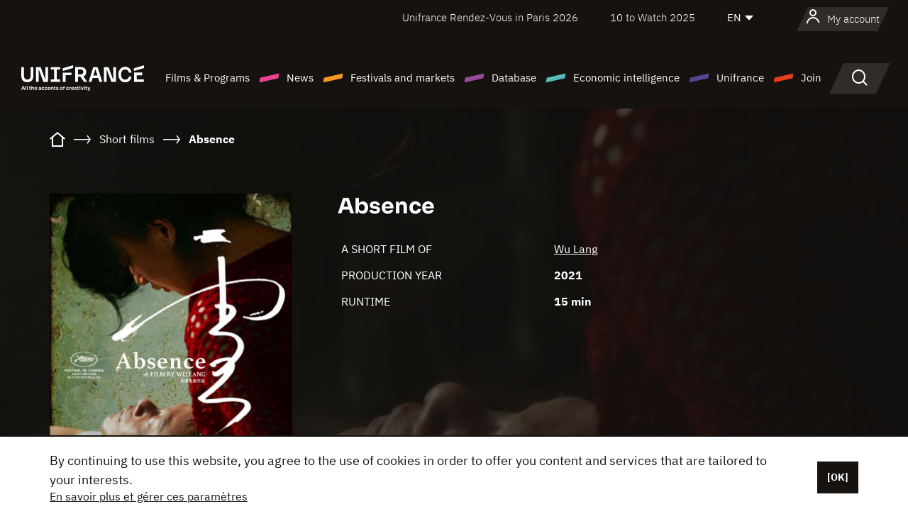

--- FILE ---
content_type: text/html; charset=utf-8
request_url: https://www.google.com/recaptcha/api2/anchor?ar=1&k=6LcJfHopAAAAAJA2ysQXhcpcbIYJi36tX6uIGLaU&co=aHR0cHM6Ly9lbi51bmlmcmFuY2Uub3JnOjQ0Mw..&hl=en&v=TkacYOdEJbdB_JjX802TMer9&size=normal&anchor-ms=20000&execute-ms=15000&cb=5y9yx8hql1ew
body_size: 46197
content:
<!DOCTYPE HTML><html dir="ltr" lang="en"><head><meta http-equiv="Content-Type" content="text/html; charset=UTF-8">
<meta http-equiv="X-UA-Compatible" content="IE=edge">
<title>reCAPTCHA</title>
<style type="text/css">
/* cyrillic-ext */
@font-face {
  font-family: 'Roboto';
  font-style: normal;
  font-weight: 400;
  src: url(//fonts.gstatic.com/s/roboto/v18/KFOmCnqEu92Fr1Mu72xKKTU1Kvnz.woff2) format('woff2');
  unicode-range: U+0460-052F, U+1C80-1C8A, U+20B4, U+2DE0-2DFF, U+A640-A69F, U+FE2E-FE2F;
}
/* cyrillic */
@font-face {
  font-family: 'Roboto';
  font-style: normal;
  font-weight: 400;
  src: url(//fonts.gstatic.com/s/roboto/v18/KFOmCnqEu92Fr1Mu5mxKKTU1Kvnz.woff2) format('woff2');
  unicode-range: U+0301, U+0400-045F, U+0490-0491, U+04B0-04B1, U+2116;
}
/* greek-ext */
@font-face {
  font-family: 'Roboto';
  font-style: normal;
  font-weight: 400;
  src: url(//fonts.gstatic.com/s/roboto/v18/KFOmCnqEu92Fr1Mu7mxKKTU1Kvnz.woff2) format('woff2');
  unicode-range: U+1F00-1FFF;
}
/* greek */
@font-face {
  font-family: 'Roboto';
  font-style: normal;
  font-weight: 400;
  src: url(//fonts.gstatic.com/s/roboto/v18/KFOmCnqEu92Fr1Mu4WxKKTU1Kvnz.woff2) format('woff2');
  unicode-range: U+0370-0377, U+037A-037F, U+0384-038A, U+038C, U+038E-03A1, U+03A3-03FF;
}
/* vietnamese */
@font-face {
  font-family: 'Roboto';
  font-style: normal;
  font-weight: 400;
  src: url(//fonts.gstatic.com/s/roboto/v18/KFOmCnqEu92Fr1Mu7WxKKTU1Kvnz.woff2) format('woff2');
  unicode-range: U+0102-0103, U+0110-0111, U+0128-0129, U+0168-0169, U+01A0-01A1, U+01AF-01B0, U+0300-0301, U+0303-0304, U+0308-0309, U+0323, U+0329, U+1EA0-1EF9, U+20AB;
}
/* latin-ext */
@font-face {
  font-family: 'Roboto';
  font-style: normal;
  font-weight: 400;
  src: url(//fonts.gstatic.com/s/roboto/v18/KFOmCnqEu92Fr1Mu7GxKKTU1Kvnz.woff2) format('woff2');
  unicode-range: U+0100-02BA, U+02BD-02C5, U+02C7-02CC, U+02CE-02D7, U+02DD-02FF, U+0304, U+0308, U+0329, U+1D00-1DBF, U+1E00-1E9F, U+1EF2-1EFF, U+2020, U+20A0-20AB, U+20AD-20C0, U+2113, U+2C60-2C7F, U+A720-A7FF;
}
/* latin */
@font-face {
  font-family: 'Roboto';
  font-style: normal;
  font-weight: 400;
  src: url(//fonts.gstatic.com/s/roboto/v18/KFOmCnqEu92Fr1Mu4mxKKTU1Kg.woff2) format('woff2');
  unicode-range: U+0000-00FF, U+0131, U+0152-0153, U+02BB-02BC, U+02C6, U+02DA, U+02DC, U+0304, U+0308, U+0329, U+2000-206F, U+20AC, U+2122, U+2191, U+2193, U+2212, U+2215, U+FEFF, U+FFFD;
}
/* cyrillic-ext */
@font-face {
  font-family: 'Roboto';
  font-style: normal;
  font-weight: 500;
  src: url(//fonts.gstatic.com/s/roboto/v18/KFOlCnqEu92Fr1MmEU9fCRc4AMP6lbBP.woff2) format('woff2');
  unicode-range: U+0460-052F, U+1C80-1C8A, U+20B4, U+2DE0-2DFF, U+A640-A69F, U+FE2E-FE2F;
}
/* cyrillic */
@font-face {
  font-family: 'Roboto';
  font-style: normal;
  font-weight: 500;
  src: url(//fonts.gstatic.com/s/roboto/v18/KFOlCnqEu92Fr1MmEU9fABc4AMP6lbBP.woff2) format('woff2');
  unicode-range: U+0301, U+0400-045F, U+0490-0491, U+04B0-04B1, U+2116;
}
/* greek-ext */
@font-face {
  font-family: 'Roboto';
  font-style: normal;
  font-weight: 500;
  src: url(//fonts.gstatic.com/s/roboto/v18/KFOlCnqEu92Fr1MmEU9fCBc4AMP6lbBP.woff2) format('woff2');
  unicode-range: U+1F00-1FFF;
}
/* greek */
@font-face {
  font-family: 'Roboto';
  font-style: normal;
  font-weight: 500;
  src: url(//fonts.gstatic.com/s/roboto/v18/KFOlCnqEu92Fr1MmEU9fBxc4AMP6lbBP.woff2) format('woff2');
  unicode-range: U+0370-0377, U+037A-037F, U+0384-038A, U+038C, U+038E-03A1, U+03A3-03FF;
}
/* vietnamese */
@font-face {
  font-family: 'Roboto';
  font-style: normal;
  font-weight: 500;
  src: url(//fonts.gstatic.com/s/roboto/v18/KFOlCnqEu92Fr1MmEU9fCxc4AMP6lbBP.woff2) format('woff2');
  unicode-range: U+0102-0103, U+0110-0111, U+0128-0129, U+0168-0169, U+01A0-01A1, U+01AF-01B0, U+0300-0301, U+0303-0304, U+0308-0309, U+0323, U+0329, U+1EA0-1EF9, U+20AB;
}
/* latin-ext */
@font-face {
  font-family: 'Roboto';
  font-style: normal;
  font-weight: 500;
  src: url(//fonts.gstatic.com/s/roboto/v18/KFOlCnqEu92Fr1MmEU9fChc4AMP6lbBP.woff2) format('woff2');
  unicode-range: U+0100-02BA, U+02BD-02C5, U+02C7-02CC, U+02CE-02D7, U+02DD-02FF, U+0304, U+0308, U+0329, U+1D00-1DBF, U+1E00-1E9F, U+1EF2-1EFF, U+2020, U+20A0-20AB, U+20AD-20C0, U+2113, U+2C60-2C7F, U+A720-A7FF;
}
/* latin */
@font-face {
  font-family: 'Roboto';
  font-style: normal;
  font-weight: 500;
  src: url(//fonts.gstatic.com/s/roboto/v18/KFOlCnqEu92Fr1MmEU9fBBc4AMP6lQ.woff2) format('woff2');
  unicode-range: U+0000-00FF, U+0131, U+0152-0153, U+02BB-02BC, U+02C6, U+02DA, U+02DC, U+0304, U+0308, U+0329, U+2000-206F, U+20AC, U+2122, U+2191, U+2193, U+2212, U+2215, U+FEFF, U+FFFD;
}
/* cyrillic-ext */
@font-face {
  font-family: 'Roboto';
  font-style: normal;
  font-weight: 900;
  src: url(//fonts.gstatic.com/s/roboto/v18/KFOlCnqEu92Fr1MmYUtfCRc4AMP6lbBP.woff2) format('woff2');
  unicode-range: U+0460-052F, U+1C80-1C8A, U+20B4, U+2DE0-2DFF, U+A640-A69F, U+FE2E-FE2F;
}
/* cyrillic */
@font-face {
  font-family: 'Roboto';
  font-style: normal;
  font-weight: 900;
  src: url(//fonts.gstatic.com/s/roboto/v18/KFOlCnqEu92Fr1MmYUtfABc4AMP6lbBP.woff2) format('woff2');
  unicode-range: U+0301, U+0400-045F, U+0490-0491, U+04B0-04B1, U+2116;
}
/* greek-ext */
@font-face {
  font-family: 'Roboto';
  font-style: normal;
  font-weight: 900;
  src: url(//fonts.gstatic.com/s/roboto/v18/KFOlCnqEu92Fr1MmYUtfCBc4AMP6lbBP.woff2) format('woff2');
  unicode-range: U+1F00-1FFF;
}
/* greek */
@font-face {
  font-family: 'Roboto';
  font-style: normal;
  font-weight: 900;
  src: url(//fonts.gstatic.com/s/roboto/v18/KFOlCnqEu92Fr1MmYUtfBxc4AMP6lbBP.woff2) format('woff2');
  unicode-range: U+0370-0377, U+037A-037F, U+0384-038A, U+038C, U+038E-03A1, U+03A3-03FF;
}
/* vietnamese */
@font-face {
  font-family: 'Roboto';
  font-style: normal;
  font-weight: 900;
  src: url(//fonts.gstatic.com/s/roboto/v18/KFOlCnqEu92Fr1MmYUtfCxc4AMP6lbBP.woff2) format('woff2');
  unicode-range: U+0102-0103, U+0110-0111, U+0128-0129, U+0168-0169, U+01A0-01A1, U+01AF-01B0, U+0300-0301, U+0303-0304, U+0308-0309, U+0323, U+0329, U+1EA0-1EF9, U+20AB;
}
/* latin-ext */
@font-face {
  font-family: 'Roboto';
  font-style: normal;
  font-weight: 900;
  src: url(//fonts.gstatic.com/s/roboto/v18/KFOlCnqEu92Fr1MmYUtfChc4AMP6lbBP.woff2) format('woff2');
  unicode-range: U+0100-02BA, U+02BD-02C5, U+02C7-02CC, U+02CE-02D7, U+02DD-02FF, U+0304, U+0308, U+0329, U+1D00-1DBF, U+1E00-1E9F, U+1EF2-1EFF, U+2020, U+20A0-20AB, U+20AD-20C0, U+2113, U+2C60-2C7F, U+A720-A7FF;
}
/* latin */
@font-face {
  font-family: 'Roboto';
  font-style: normal;
  font-weight: 900;
  src: url(//fonts.gstatic.com/s/roboto/v18/KFOlCnqEu92Fr1MmYUtfBBc4AMP6lQ.woff2) format('woff2');
  unicode-range: U+0000-00FF, U+0131, U+0152-0153, U+02BB-02BC, U+02C6, U+02DA, U+02DC, U+0304, U+0308, U+0329, U+2000-206F, U+20AC, U+2122, U+2191, U+2193, U+2212, U+2215, U+FEFF, U+FFFD;
}

</style>
<link rel="stylesheet" type="text/css" href="https://www.gstatic.com/recaptcha/releases/TkacYOdEJbdB_JjX802TMer9/styles__ltr.css">
<script nonce="faHrMOIA2J1A73j-1y1zJA" type="text/javascript">window['__recaptcha_api'] = 'https://www.google.com/recaptcha/api2/';</script>
<script type="text/javascript" src="https://www.gstatic.com/recaptcha/releases/TkacYOdEJbdB_JjX802TMer9/recaptcha__en.js" nonce="faHrMOIA2J1A73j-1y1zJA">
      
    </script></head>
<body><div id="rc-anchor-alert" class="rc-anchor-alert"></div>
<input type="hidden" id="recaptcha-token" value="[base64]">
<script type="text/javascript" nonce="faHrMOIA2J1A73j-1y1zJA">
      recaptcha.anchor.Main.init("[\x22ainput\x22,[\x22bgdata\x22,\x22\x22,\[base64]/[base64]/[base64]/[base64]/[base64]/[base64]/[base64]/[base64]/[base64]/[base64]/[base64]/[base64]/[base64]/[base64]/[base64]\\u003d\\u003d\x22,\[base64]\\u003d\x22,\x22IU3ChMKSOhJCLA7CtWLDkMKYw5rCvMOow4DCmcOwZMKlwrvDphTDoB7Dm2IvwoDDscKtf8KrEcKeLFMdwrMEwro6eB3Dggl4w6LCmjfCl012wobDjSfDjUZUw6rDmGUOw7gBw67DrB/CiCQ/w6PCmHpjNkptcVfDiCErKcO0TFXCr8OwW8Ocwqx+DcK9wrnCjsOAw6TCqi/CnngoLCIaDXc/w6jDnztbWCvCq2hUwpfCgsOiw6ZbE8O/[base64]/DnAjDkkvCjsO2wr9KFh7CqmMQwoxaw79Fw5tcJMOgHx1aw4LCuMKQw63CiiLCkgjCtE3ClW7CnBphV8OuKUdCGMK4wr7DgRUrw7PCqjTDu8KXJsKCBUXDmcKLw6LCpyvDriI+w5zCrTkRQ3BNwr9YMMOjBsK3w5XCnH7CjVTCtcKNWMKfFRpebjYWw6/[base64]/w6YVwrZ4wr9rawLDoMK4PjcoOSHCqMKXMsOMwrDDgMOWSsKmw4IdOMK+wqwywpfCscK4bHNfwq0ew6VmwrElw5/DpsKQW8KowpBySB7CpGMJw6QLfRAuwq0jw4DDusO5wrbDhMKew7wHwpJ3DFHDm8KMwpfDuEHCsMOjYsKGw6XChcKnccKtCsOkWDrDocK/cE7Dh8KhN8ObdmvCk8OQd8OMw6hFQcKNw5zCg217wpIqfjsTwp7DsG3DsMOXwq3DiMKvKx9/w53DrMObwpnCn2vCpCF4wp9tRcOdRsOMwofCmcKuwqTChnzCkMO+f8KbJ8KWwq7DlF9aYU5PRcKGVsKWHcKhwpfCgsONw4ELw5pww6PCmCMfwpvCrX/DlXXCo2rCpmouw5fDnsKCDMKgwplhUTM7wpXCrcOqM13CpX5VwoMQw6lhPMKmUFIgRcKOKm/DrAplwr4uwqfDuMO5VsKxJsO0wppNw6vCoMK3W8K2XMKid8K5OksOwoLCr8KnARvCsWLDiMKZV2QTaDohAx/CjMOOAsObw5dkKsKnw459I2LCsh7Ch27Cj1jCmcOyXCjDvMOaEcK9w6E6S8KjMA3CuMKHNj83fsKIJSBhw4p2VsKvenLDv8OcwpHCtSJDWcKXdzsXwq4+w5nCscOyUcKOT8OTw4t0wrbDvsK3w43Dg1MjEcO4wpxMwpTDq18Rw5zCiD/CrcKuwp4WwrrDtyvCrB5Pw5ZIfsKbw6rDkEPDt8KcwpjDnMO1w5AjLcOuwocDJcK5AcKLFsKhwq3DmQdIw4oPRW8lLVZncQ/DtsKXFCzDkMOZX8Ovw5nCrz/DucK+dTcKW8OQdw0he8OYHh7DvDotLcKQw4LCs8KbHHXDomLDiMKIwrjCrsKBR8KAw7DDuR/CosKtw4hdwpwHSyzCkQ8zwoVXwq0RPkp4wpDCgMKoNsKUclfDoQsbwrPDm8O3w6rCs2huw5HDu8K7QMKeLxx2axnDnicHQcO/wojDsWIZGmgnUynChErDnAE/[base64]/DucO8ZETCjWJNDsKbwozCsU8Dw7QCYC/Cqn9zw7fCscKJNS3ChcO+f8Oew4XCqic8P8KbwqTCmSQZaMO2w4YUw6hVw67DnTrDjDw2McKBw6U4wrAZw6kxaMOUWS/[base64]/[base64]/[base64]/DgMKAwoTDu8OeR3fCrD7CpsOoWcKMIcKyw4fDmsKQDUlhwrHCvcKlI8KeHmjDkHTCpsOKw5QOPXXDiizChMOJw6zDo2AKaMO0w6MMwr0Lwp0BRixMZjpJw4/CpRUlUMKTw6pBwq1ewprCgMKBw7/CtHsXwpIrw4dgShdaw7pswrQgw7/Dm0xVwqbDtsOKwqojKMOHU8KxwoRQw5/DkSzDisOMwqHDrMK/wpVWRMOawrdea8OawrvCg8KMwp5Af8KNwqpxwr/DqD7CpcKFwqVyGsKiWXdkwpjCiMKdDMKkPgNrcsKzw51LYMKnfMKgw4ExAQI4YsKqHMK2wpxTKsOzW8OLw6BYw4fDtBXDrMOJw7DCpWbDkMOBKEHChsKeOsKxFsObw7LDgQhQOsK5wobDucKPG8O2wpsJw7XCrzoaw6cyacKHwqrCnMOEQsOGT1LCnmQJQTxpSQbChR/CusKKYFY9w6jDv1JKwpbDosKjw57CvMKoIk3CmxbDrhPDtVcXIsO7MU0Ewo7CtMKbBcOhQD4FWcK/w6k0w6HDhcOEcMKhd0jDiiLCosKXLMOxA8KBw4ADw77Ckm07R8KQwrI2wr5vwoR5w6NNw65OwoPCvsKzYy7CkFhERnjClXfCnzQMdxwDwoMjw6DDqcOawpEACcOuGBgjNcOUUsOtXMK8wqQ/w4p5bcODBlxuwoTCssO+wp/DvT1tU2LDkT5fJ8ODSkTCkX3Dv0fDu8Oua8ONwozDn8O3XcK8fR/Dl8KVwopFw4xLfcK/wovCuz3CicKrMxdfwoMMwqrCmh3Dti7CmDEYw6FnNwzCu8OVwrvDrsONfsO8wqPCiAzDvRRISQvCiz4sXWR9w4XCn8OGCcKlw7YAw5XCtHnCr8KCKkTCssOAwoHCuUglw7xNwqjCoEPDk8ONwqAlw7k0FCLDrzXDkcK3wrokwp7Ct8KFwr/Ch8KnUQgewr7DrQdzBnLCr8O3PcKgMsO+wrFTG8KxAsKUw7wCEWMiOz99w53Dt1HCvicyM8OMQFfDp8KwIkDClsKwGcO+w61KW1jCgxRqVA7Dg2hhw5FxwoHDqU0Nw4oDCcKxVUg1J8ONwo4pwoNNEDN4AMOZw70easKRRMKjVcO2TiPCmcO/w4V8w67DjMO5w5bDqMOCZBrDnsKrCsOxNsKNKX7DnS7DmMOlwoDDr8Olw447woPDucOnw7jCoMOHcH90NcKEwoNyw6fCqlBQRG/Dll0pV8K9w5/[base64]/[base64]/Dt8KtB1QCwoc6w4bCtUhdO8KHOF/DogUmwrTCuEs6HMOOw5PChgh1XA3Cq8KSbj8kRifCmzlLwq9dwo8vRkQdw4UGIsOfa8KnEgInI3p+w6fDusKOaWbDoScYbHTCo3xAXsKhCsK6w4RBd2FDw60tw4HCvzzCiMO9woBKcWvDrMKZVDTCrVMmwp9UHj5OIidcwrLDp8Otw7/CosK+w7fDlkfCtFFRPMOiwp42UMKJKRzCmjovw57ChsOVwoTDtMO2w57DthbClAfDi8OmwpoMwqzCgcKoa2dMTcKbw47DlWrDrjnCiwfCh8K1OxpDFF9cRGZsw4ciw6F4wozCg8KUwqlnw5vDllnDlHrDszQtIMK6DT5XLsKmKcKYwqvDlsKZW0lxw6XDgcK/wo9Jw4/DhMK7C0zDrcKCPhfCnTomwqMlbMKVV3BRw7YYwp9Zwr7DnzHDnxVRw6LDr8KBw6FIQ8O2w43DmMKcw6fCo37CqXYIX0jDuMO2aVouwrcKw4x5w7fDvVQBPMOHFXEfbQDDusK1wr7CqFh3wpE0cXAiGiJiw5VIDg84w7J2w7UXeUJwwrXDn8KRw6/[base64]/[base64]/CucKqw6HCisKqwobDssOZw4QDwqpzZ8KQQMODw5zCssKZw4fCicKvwpkvwqPDmm1JOjABdcK1w4kNw4bDqC7DpwTDvcO+wqHDqQ7Cr8ONwrB+w7/DtWfDhCI1w5VzAsO0WsOGXWPCssO9wpswCsKYDxgwcMOHwpdiw4jCtGfDiMOsw78OKEkvw6UhSEpiwrxULMO4GzDDicKPMTHChcK6KsOsYgfCulzCsMKgw5/DkMKMHRwowpFxwrJ4KEBSJ8KdH8KKwqzCncO1MG/DmcOGwp0Fw4UVw6tEwrvCmcKOf8KSw6rDvXXDjUvCs8KyYcKKMywJw4DDn8Kiwq7CpRB4w6vCjMOpw6gRN8OgH8O5AMOESktYaMODwoHCrVMlJMOjSHQSdDfCiGTDm8KyCTFPw5vDvj5YwqZ/fA/DkT8uwrHDog7DtXAQeQRuw4zCtwVQQMO1wrAowqLDpwUnw63CmRJeN8OQe8K7CsO+TsO7Vl/DsQVSworCghDDvHY2ScKWwohUw4nDpMKMQcOwHCHDk8OMSMOtS8Kjw7XDtcKMFRBzLsOWw4zCpyHCmn8OwrkqS8Kgw53Ci8OtGSxad8ODwrnDgXAXR8O1w6XCuG3Dl8Olw5AiQ3VYwrbDon/CqcOWw4MYwpDDncKWwo7DjgJyf3fDmMK3BsKZw4nDs8O9w7gGw5zCgMOtKFrDtMO1JijCmcKOVh7CjxzCpcO+UzDCuyHDhcOTw5hnM8K0c8KlLMK7GgHDssOMecO/G8Ord8KZwpjDo8KYdR1cw67Cl8O5KUnCicOHHMO5LMOOwrV4wqdpbsKAw6fCtcOxRsOfQCzDmmXDqcO3wrskwqpww7gsw4nCmU7DkVTDnmXChhHCn8OjDsOUw7rCiMKswpvCh8KCwqvDrxEsL8OcJHnDqAdqw4HDrUV/w4NOBWbCuBPDh1TCpMO+esOCO8OhXsOiNiNeAGsIwrR6T8Krw6XCu3Qfw5sdw6/DncKTY8Kow65Ww7DCgirCvyQ7JyPDi23CiRI8w7tGw6hUVkfDn8OgwpLCpMKLw4spw5jCqsOLw7howrwZV8OyGMKhDsKvU8OYw5vCisOwwonDocKdKmEtDiYjwqTDpMKaVkzDkEY4LMOqBMKkwqHCrcKlDcKIa8K2wozDpMKCwo/[base64]/CglgEw7/[base64]/[base64]/CpsKBwrtSw7XDkDAUwpd6w6nDg0nCnVrDicKNwrzCrwfDpcOwwo/[base64]/wozDv1HDtDlLw4rDmiDCqSrDrsOHFcO1acKvFVhlwq1iw5o3wojDkFBdLyoEwqpTBsKcDEAoworClW5fHBrClMOIRcOpw5Frw4DCnMKvU8Ouw5TDlcK+ehDDl8KgS8OGw5nDkFliwpM+w5DDjcK/RHsPwojDpwBTw4LDg2DDnmoddCvCq8Kuwq3DrARLwo/ChcKRcWkYw6fCr3d2wrrCkQ4Ww4/[base64]/ClGdjCFjDhFvDkcOfwrfCqnMdeMOBwokBw5l0wqHDoMKGw7E2S8OzKCw6wpo9w6rCvcK7PQR2Ozg/w7Nbw6crwqnChXLCk8Kow5I3IsKRw5TCngvCqkjCq8KoZEvDrR9qWDrDvsKqHiF6SFjCosO3fkpjDcOcwqVsMsOmwqnClTzDuRZ2w6dKYE9aw4NAXyLDvCXCnw7Di8KWw6zClAxqFnLDsyZrw77CosKHf05fAVLDgBYOeMKUwqzCnmLCiC/CgcOxwp7DlDXDkGXCmsOsw4TDkcKaU8K5wotXLU0iY2HDmVLCqUBlw6HDnMOIYy4wOcOIwqvClx7CugwwwqLDrmNWWMKmKV/CqBbClsKHD8OYIgnDnMOtWcKuOcOjw7DDhCY7KVvDrm8Vwrtkw4PDh8KQX8O5PcKVM8Odw6rDlMKFw4pzw40Sw63DimHCkz41dE15w6oNw5/CszVWS24eBzpqwoceW1lVJ8O3woPDmiDCulU1N8K/w4xyw75Xwr/[base64]/PcKbw6rDgcKaasO/[base64]/[base64]/G8Oow7hFAcOxNRXCiQDCsHFMKsOaw77CkA0fYTlewqHDr0YVwpDCnnQ2SnQCL8OCbyRGw7PCrGDClcK5XMKrw5nCu2NDw7tSdFVwSSLCm8K/w7RUw6vCksObIU4WS8KnZl3Cl0zDlsOWaXpSS2vCq8O7eEFlIWY8w6UMwqTDpCPDqMKFAMOmbBbDusO9OHTDksKkHAtuw6bCvkDDlcOmw43DhsK3w5Y0w6zDksOoeRzDlH7Doz8Zwo0Xw4PCvBV/w6XCvBXCrARIw7DDngYZEcOdw4PDjhLDnSNxwoEhw4zCl8Kfw5hBI0BxI8OpL8KmMsKPwrp6w7jCjMKbw4QdECtMDMK3JiwKInIdw4XDtW/CnxFwRw8Qw7fChwl5w7zCoHZAw6/ChCTDucOTAMK9BEsewqLClMKewq3DjcOhw5HDhcOvwpzDrcKkwprDkGjDrEYmw7VGwoXDpXzDpMK+I1Y4SUozw74JYSpnwoxuOcO3Hj50US/DmcK9w7/Dv8Kvw7pJw6l8wrF4cF/Dg1XCscKDWhhhwqxrc8O+bsKMwpAxQsKPwqoIwogjIEkow5wsw5AkJsKGL3vCkCDCjTxlwrPDosK3wqbCqMO/w6fDqQHCk0TDl8KQYcKSwprDgsKMHcKnw53ClAxgwo4WNcKXwoAlwplWwqDDsMKQC8Kswo1KwpU0RynDtsO0wpjDlD9awpDDhMKgIcOWwo02wqLDm2rCrsKXw5/CosKANBzDly7DmMOSw4wBwoLCocKKwptIw58WDFLDqUbCnnvCgcOOMMKvw5l0KjDDhsKawoFHH0jDiMORw43Cgz/DhsOMwoHDosOOd2duTcKXDlDCmsOEw78HbsKFw4xVwp83w5TCkcOBPkfCt8KnTAQPZ8Ocw7JRRndoHX/[base64]/wr7DkFJWwoFZQcO5w4LDvMK7GcKdw7PDmMKPw51uw5MHGMKJwo/DuMKIGSRrT8OubMOKF8Klwr5QfVlRw5Maw5cxbAxcMw3DvHQ6BMKNWywBbWV8w7J/FMOKw4jCtcKdOzsvw5JQLMK4GcOawpI9Q3fCpUYGV8KOfDDDlcOSN8OMwpNCOsKkw5zDoQEdw7cgw4pib8KGDADCmcKaQ8KgwrnDlsO4wqU8dFDCn0/CrS4qwpIvwqLCisK5RW7DvMO1N0HDtcOxf8KLUQvCqwFDw7FFwqPCoj4mLsOYL0YLwpgFWsKJwp3Dih/DiWnDmhvCqcOAwr/DtsKZRMO7cRsDw51vWUJ4R8OMYUrCgsK4O8Ktw4I5Nz3DnxEWRlLDscORw7c8YMODSSN1w5Arwr4iw795w5nCvHbCv8OxHhIkYsONdMOpJsK/ZU0KwpTDn0FTwoAVbjHCvMOowpMCXXBRw5cQwoPCkcO0F8KLHwxufHnDgcOFSMO+TsKZcHYcK2XDg8KAYsOvw7HDqynDq11eQHTDvg8UY3MAw77DkyDDk0HDh1vDgMOAwo/DlcOOIsOHfsOlw5NAaUlsRMOGw4zCjcK8Y8OtDXUndMORw50ew4LDkWJawpnDlMOJwroiwpsnw4XCiATDqW7DgGrChsKRSsKKVDsKwq3Dhn7DrjlwTVnCrA/CrMO+woLDicOaTU5mwprDmsKJQhDCp8OXw6cIw5piUMKPF8O+HcO4woV8ScOZw5hWw5/[base64]/PWNzQ0w0w7jCoxgSwo/Cj8OywqrChMOYJCLDlVMsUm0Cw4rDlMKyUgpNwqTCssKkUH4RSsOMNQhmwqcXwoxnIMOAw4RTwobDjzrCtMO+bsO4AGdjNm0yJMOgw7g8EsK6wpY9w4wJSxhowpbDtEQdwp/Dix/CoMKHN8KWw4JMZ8K2QcO3SMOZw7XDgnVyw5TCksOxw50dw6bDu8Otw7jCpWLCh8OYw5AaPGnDgcKNWEVWB8KFwpgew5sFWhNIwoBKwrdqVG3DnhETYcOMP8ODDsKMwpEFwok/[base64]/[base64]/DocK4w7M4wqM+wr/DiMOpw65kQlDDpcOlworDhUzDmsKNcMKRw5TDrkXCkGbDnsOvw5TDuwFMBsO6CyXCuEfDjcO0w53Dohc5cUHDkG/Dt8O+G8K6w7nCoRnCo3XDhC5Aw7jCjsKYbUTChDsLQxLDt8OkVMO2D3nDuB3CjsKHU8KOLsOaw47Dklgow4jDsMKoEi48w6fDvQ/[base64]/w7jCrXnCo3DCg8KvSnUAAV7DuUxpC8KtBBV3CcKcHMKnak1bQAgKWcKGw7k8w4plw6vDmMKpNcOGwpg8w5/Do0Umw7RAVsK0woE6Z0M4w6kWb8OIw4ZYIMKrwpPDqsOHw58gwrk4w558Ajs0NMKKwo4eIsOdw4LDocKvwqt6IMKEX0sYwo06SsK6w7fDqDcswpDDq3oGwoABwpHDucO0wqPCpcKdw77DgQhfwobCqyQsJD/Cv8KXw5chTlB1DzfCmAHCpWd8woZlwr7DjnwgwoPCnDPDolvCtcK8eg3DlmfDmw0eegjCqsK9QVFsw53DnVbDmDvDqEotw7fCjMODwrPDvCN/w7cLdsOXD8ODwofCh8O0f8KkSsKNwq/Dk8K/[base64]/w7TClW/CnzbCsE/[base64]/[base64]/DnCnCsMKBHg3Cpnk3wrMmwpXDmcOLKyzCoMKbw69hw5DCp1/Dhj/CucKELTctcMKaMcKpw6nCu8OSfsOMSWtiGj1Pwo7Ct07DnsOtwqvCnsKiTsKLOVfCkxldw6HCiMOvw7fCncK2OS3DgUIVw4vDscKRw5F3Zg/Csy8owrFrwrrDt3tuB8OEBDXDvcKNwppXbxR8TcKuwpMtw7fCrsOQwp8bw4HDngwXw7diKsOXe8Ouw5Fsw47DnsOGwqzCl3dOASrDv3hfG8Ogw5fDj0MNJ8O4F8KYwq/[base64]/w4xKZcK6FcK8woxmw7YlBsOmwrVzw7QHDQrDsRsdwrp9XRDCrypfPi7CgRDCkGgIw5EFw5DDhRlMRcOvXcK8HBHCr8OpwrfCpnV8wo/CiMO5AcOyDsKPeUFLwqjDucKjEcKcw6k5wrwcwr7DsxjChmQLWXUqe8Orw7suEcOCw5fCicKHw4w1SCsUwozDuQfCk8K/[base64]/Crw1tF8O+wo5nUMKAEXNwWcOuw57DocOSw7/CgWbCgMKQwo/Dlk7DhWzCsxnDmcK8f03DqQjDjAnDlj08wqhuw5E1wrjDnmVEwq7Cr1wMwqjCpDHCpXHCtiLDp8K0w4Q9w4DDrMKpSU/[base64]/DnHrCiCR2w5/DssOBw6DDsCHConYCw493SWXCrwhCRcOBw49Mw47DscKrSlQ3B8OMM8OMwprCgMK/w5DDs8OLKCLDh8KRSsKPw5nDtx3Cu8KzK0pRwp8+wpnDi8KHwrgFI8KxQVfDr8Knw6zCpVjDjsOmecOKwrJxKRUgLV5vEx5CwrrDisKcc010w5HDrT4nwrBeFcKKwoLCn8OdwpbClFdBZA4gKTkVOzdQwr/Dl305PcOVw4ETw5nDpxBnVcO/[base64]/[base64]/DvsObwqF4w5PCnMKEKGHDpTDCgWgMPcKPw6QowrDDq3I6DEIQMngEwokfYmF5PcKuB1RBTVHDkMOucsKEwofCj8OXw47DkV4RbsOSw4HDhldqYMOfw5ldSinCoBohV2Q0w7bDs8O6wojDnBDCrSxGOcKfXVESwr/Drl5FwoHDuRrCpXpvworDsyodG2TCpWFvw73DvGTClcK+w5gsScOKwrNEOT3DtALDoAV3NsK0wpEaBsOsIDQxMTxaFBTDnSgaZ8OGE8Oyw7IVLGJXw68awr3DoydsC8OIacK1cinDnRJPZsKAw5bCmsO4EMOjw5V4w6jDiCMaZF4YCsOwB0/[base64]/w5hAwo9bw4PDpcKNWsOUwpgLw70sT8OoJMKxw5XDrsKwLFlaw4vCp2o6dVZ4TcK0Zg51wqPCvX3Cnhk/EMKCesKkYzPCkRrDt8O8wpDDn8Ohw60IGnHCrEFmwqpseAErNMOVOWtRGWDCvzNlXGp7UlhNdlBAHxfDt1ghRsKvw7x+w7nCpsOtKMOew6cTw4pXXV/CksO1wrdCHQ/CnBZLwqvDqsKdK8OdwpZTIMKawpbDosOCw6TDgxjCsMKfw4Z1TB/DnsKJTMK+GMOmTRdNJjNMGyjCgsKhw7fCujbDmcKrwoJqWsOkwop7FsK1cMOqG8OVG3/[base64]/[base64]/[base64]/DucONw7AAGSLCq8KaH8Kwf8KwwqU6R03CsMKta0DDicKrBGVGTcOww6jDnhXCkMKUw4DCmz3ClRkAw4jDgcKLTMKFw4/CksKgw7fCm1bDgwoNGsOsFF/CokvDu0sBLMK3Lx0Dw5gONmpNKcO5w4/CpsKmUcK0w5bDoXQKwq0EwoDCqRDDrcOowq9Awq/DozzDoxjDukdTKsOgBlTCsBHDkDPCk8Ovw6Yuw6rCnMOIKH/DrThDw59/VMKBTEfDqyo/TmfDksKne0lPw7pZw5VzwotWwqBCe8KFEcOpw4Ebw5IECMKWfMOBwoQ0w7zDvXdMwoJPw4zDmsK0w6HCtRJrw5HDu8OwIMKewrjCgsOUw6ghQTcvJ8OsTMOiGygNwpUDNMOpwqrDgUs7Gh7DhsKcw7NzHsKSbQPDoMKXEmV/wrxuw6TClErClHJIIzzCssKNMcKswpoATSpwBAAmQcK5w51UJMO5IMKBARJrw7TDrcKpwoMqPHrCnj/CocKHNh47bsK8D1/Cr0DCsntcUiRzw5LCjMKnwpvCs2fDvsOnwqY3J8Kiw6PCvHvDnsK7asKcw5scEsKNw67DplDDp0LDhcKZwpjCujbDvMKdQsOgw7fCqW9oGcKwwr5qbcOMRTJpTcK+w5Urwrhcw57DtHhVwoTCjSt2bSV4N8KzMHUYBmfCoFpebkxaJgVNfxnDsW/[base64]/[base64]/CmsOAw6DDv8K7w4zDvcOew691woXDriDDilJIwpDDpwHCn8OUGCNkTC/DnGvCoW4uLHZfw6jChsKXwq/DksKgK8OlCiUCw6BVw6QKw4zDg8KOw7xpN8O2MFMrZMKgw4kTw5Z8ez9pwqw+RsOmwoM2wrbCoMOxw7dqwpXCscO8dMKQdcOqAcKawo7Dq8OWw6EVUT47MVIpGsK1w6rDm8KUw5fCrsOXw4gdwrxMCjFeewvDj3pDw7RxFsOXw4PDmhvDv8KpdifCo8KRwr/Cv8KALcO9w4/DjcOJwqjCjxDCimQUwqzCkcOOwpkEw6Eyw7zChMKyw6IZf8KNGsONbcKVw6HDtns+ZEEsw6jCvWgpwp/[base64]/LCMbwptQQgfCnnBscMOkwqE+wr1KB8OiQMKzTD4sw5fChTVyCxMYV8O9w6kEVMKfw47CiFwnwr7Ch8Kvw5BIw6hqwp/CksKiwojCnsOdSzbDu8KQwoN1wrxCwqNkwq47P8ONa8Otw4cuw4waIwjCp2LDtsKLfsOlcz0twpo1WMK4fALClDIqYMONJcKlEcKteMO1w6TDlsKbw6zDisKCB8OMVcOsw6/CqgskwqrCgC7CrcKqEFDCuA5YPsOQScKcw5TCligORsKYKsObwrlqSsO6dAUjQDnCqAcLwr3DksKgw7U/wosfPUN6BibCvUzDk8KTw54MZEFMwrDDgDPDoVlObQAkcsO/[base64]/Ci8OGw6cBwpPCslRCwp9oN8Olwp7Dr8OKERDDmcOewo0ia8OZecOxwr/DpmzDmAAAwpbDnFJmw7J1M8KkwqVeO8OgdMOJKRNqwoBOasOLTsKHOsKLOcK/UsKRaCcXwpUIwrDCg8OCw7rDnMKeWMOPX8KGE8KewqfDgF4pPcOUYcKaEcKCw5E9w77DkSTCtgtMw4B0RVTCnn0LXQnDscOAw6law5AkXcK4ScKDwpXDs8KLBk3DhMO1dMOOAyI8EcKUbwhxRMOtw4YwwobCmUvDvEDDtEVHan0vasKUwovDm8K5ZXjDocKsJMKFGMO/wqfDugkodB5owpHDg8OGwqpDw6nDo3fCsAnCm0ASwrfDqlDDmBvDmn4Hw4hLE3RewqXDmzvCvsKww7nCuS7ClMO7MMOoOsKcw4UDO09Rw6YrwpolUh7DlH/[base64]/CvMOIGm/DqMOGdBDCkB7DtgXDv8O4w6XDrR0rwphgcDVrRMKSIS/CkGkqcTfDisKwwp3CjcKnYQjCj8Oqw6gSesOGw57Du8OMw5/ChcKPbMOiwp1cw6UDwpjCjcOwwpvDg8KcwrDDscKkwojCkWNOXh/Di8O8XcKuYG9SwoxawpHCtMKWw4vDoxbDgcKGwovDoVgRDU1SG1rDoxDDhsOyw70/[base64]/CjwpuwqbCmsKDw4PCqE3DhgjDmMOCDsKDG04ZEsKQw4vDrMKdwqs0w4rDh8OAY8OLw55PwowUUxfDisOvw7QVSDNBwrdwFUHCjA7CpCfCmjdzwqEDCsKcw7nDvBAVw79rN13DiiXCn8O8R0x/[base64]/DksKfdcKNKStYHUM/woIsw5kzwrxXw6/CuD3Cm8OKw5YNwrt/[base64]/DicKfwo3Cs8Ksw54oHwnCgyBUwrFJMcKIYcKVwq/CkCwlSSbDkUrDpXUbw4Vow6LCsgtbfHlxGcKOw4how514wrA8w4zDszLCgSPChMKywo/DlBY9TsK1wo3DmyktMcOuw6bDqcOKw7PCqD3DpktaDcK4EsKXF8OWw5LDr8KTUgFQwr7DkcOSdEhwPMKTAHbCq1gkw5l5ZVo1U8KrYh7Dr3nCs8K1A8KEbFXCqEQJNMKpcMOKwo/DrH5aV8O0wrDCk8K5w4HCgTN5w5ZePcKLw5gZBDrDtVd+REkaw4NRwq8feMKJByF2MMKEf3zClws4aMOYw6EEw7PCtMOnbMKnwrPDu8Ojw60TIxnChsKAwpbCgGnCkmYmwr5Lw6Fow5TCk2/CusOTQMKXw7RCScKvc8K5w7RuF8O/wrBNw7jDrcO+w43Cri/[base64]/Ds8OzXsKrw4nDj1rDt2jClDN/w6M6wpNzwrorAcKkw4XCjcO/EcKSw77CoXDDjsKsaMO9wrvCisOIw7PCoMKxw7VSwrEKw5FIfyvCuiLChW4FfcKgfsKhTcKEw4nDmyRiw5xxSgvCjz0nw4VDFRjDgMOawrPDicKzw4/Dvy9yw7TCpMOvLcOmw6pzw5YcJsK7w6pRO8KMwoPDvnnCnMKXw5TChxQ0JMKZwrdAJWnDu8KpCE7DpsOgA0pzWgzDsH7CjGd7w7wNV8KGUsOPw6HDisKdAUjDvMOxwo7Dg8K3wodww6BAVcKUwo7Dh8Kaw4bDmkHDo8KCIgpQTnDDl8OhwpcKPBcmwo/Dq11Nb8KUw482aMKmYHPCpD3Cp1XDg2k4FDHDrcOGwrZKIcOWTj7Ch8KeGW92wrbDt8KcwonDoEnDnnh0w60vaMK5FcKRaAMsw5zCtgPDlcKGCkDDhzBvwo3CoMO9woZMecK/[base64]/ZcKqw4l7RwpGURtORcKQd2zCl8KUc8Ozw6bCqcOxLcOFwqV8wrLCq8KXw6kKw70DBsOYIQdqw6lxYsOow6duwoxVwpTDi8KewrHCsCDClMKuacKwLntZZUB/ZsOBXcKnw7JYw4vDrcKiwqTCtcKyw7rCsFlwBTASG3JGV0dFw6vCicKhIcOlUnrCl2jDl8OFwp/CpgPCucKbwo5qSjnDggwrwq0HJsO0w49cwrVrHW3DtMOFIMOawoxqPhgxw4nCkMOJNxLCvsOMw6LDj3jCtsK4Ql0zwrEMw60Pc8OWwoIKVVPCrSt+w6ktbsOWXCnCmBPCpGrCj3ViIMKfNsKBX8OMJsO8ScKEw4MBBWV4NRDCjsOcQWXDh8Kww5jDvBPCrMKgw4tmQA/DjkjCp0s6wqh5WMKgU8KpwoxocxEUTMOkw6ROGMKtKATDqzjDjCMKN2wGNcKywotEWcKKw6Zsw7EywqbCmF9cw51iRAHCksO2fMOpXwvCpCdjPmTDjTHCrsKzWcO3GxgGFlfCpMO2w5DDtw/CpCtvwqvCvDnClMKUw6jDsMOoK8Oiw4XDjsKKFBdwEcK4w53DtWl1w6jDhU/DlcOiM2DDh3t1e1lqw73DpF3CosK5wr7DrD16wqECwo5uwrISa03DrBPDgsOWw6PDg8KqXMKOWnloTB3DqMK1FTbDj04hwq7CjmgRw70nAUVmW3Rvwr/CpsKMFwsjwqTCtU1YwpQrwp3CksORUTXDkcKWwrvCg3PDmSVYwpTCmcOZMcOew4vDl8Otwo1+wr4AdMKaC8K2YMOSwoHCmsOww6TDpXPDvW7DhMO1UcOnw6/CqMKYDsODwoArXBbCnBbCgElWwrnCtD8iwprCrsOnIcOXX8OrEjrDq0jCkMO+UMOzwoVww5nDrcK/w5XDskpqR8OpHgbDnETDjkHDmTbDhl9/w7crKMKqwpbDqcK8wr8MRETCoxdgGV7Dh8OCUsKAZB9Hw5AGf8K6bcKJwrLCs8OsTCfCkMKgw5jDtQdbwrPCi8KeE8KGesKTBjLCiMObdsOQaQJew64Aw6XDiMOwHcOfZcOhwoHCgnjCoHdAwqHDviHDuiJowrrCgxJKw5pvUH8zw6MAwqF9EE/DlznCpMKgw7DCmFvCusO0F8OYXURjK8OWJ8OewrfCtmXCmcOWEMKQHwTDgsKDwqfDpsKYDDPCsMK5cMKTwrkbwpjDisODwpvDv8KcQijCmmTCkMKqw5I+wojCtsK2PTIOUFtjwp/CmGFZBD/Cn3RJwpfDlsK/w7EBDMOdw5sEwpNcwoYRdi/CicKiwpF1dMKpwpIvRMK+w6ZhwovCjCVmJsKfwpHCicOVw75Dwr/[base64]/w5DDksOYwo7DpMOxw7fCqFXDhE/[base64]/Du8Ohwrg+w6PCkMOqCMKSwo4TT8OTQUXDmCPCuWTCnwVqw5AgAREUaELDnjgAacOGwpoQwofCoMKYwovDhE85ccKITcO5ciVlD8Oow6gOwoDCkWN4wpQ7wqNVwrjCrkBRNxhnQMKowpzDtGnCqMKRwo/[base64]/DicO3wpAKwrobwpLDiEYdX3fDmsOfcsK4wqfDjsK8O8K8ZMOlFVzCq8KXw7TClRtYwrPDtMO3H8KYw4x0JMOtw4nCkAdZPkYMwp4nQULDo1Buw57CrsK7wrgJwonDmMOowr3Cp8KGNEDCqGzChCPDhsK/w7B8VsOHQ8O6wpk6YVbCmjTCgloVw6NoBSTChcO7wpzDtAxzWxAewrFZwpAlwrdeImjDjwLDtQRMwpJxw7Z/[base64]/DisOCw67ChcKfIgg8wogXMB0+wq7DlUZYwoRwwq/DlMKowqJjP3cqRsORw6lmwpwtFDhFV8KHw4BITwoOXw7DnlzDow5Yw7LClFvCuMO3fGI3R8KKwqbChjnCuwF5LDTDrMKxwoswwr0JZ8Kgw77Ci8ObwobDvsKbwpDDvMO9fcOXwr/CkTLCusK4wrwRW8KNK1V/wq3ClMO1worCuQzDhnpTw7rDuHQqw7lHwrvCrMOhLCzCkcOFw5oLwqTChXNYeC/Cj2HDkcKUw7TCucKZFsKzw55UBMKfw6TCtcO5GUnDlA7DrmRIwrXCgFDCusKuWS5jLBjCv8OhR8K4I1jCnyrCvcOKwp0NwqPDtwzDp00pw6/[base64]/EcK9wpAkMnbCu8OMT8K3wp3Dm8O0wo1pBy1yw6HCvsOFJcOjwqE+fBzDlBPCgcOXc8OhBiUgw6HDo8KOw4M8WMOTwrZHLcONw699I8K6w6FHU8ObRwg2wr9qw4PCgsKAwqzClcKrE8O7wqPCh015wqrCknjCn8KbfsKXDcODwoo9KsOlAMKWw501TcKqw5zDmMKlSWZ/w7Y6IcKXwoJLw71Ewq7DnTzDgGzCgcK/[base64]/Drz3Cm8KNL1XDi04XDWhPPEkdw4Usw7zCv3zDo8OBwrDCuncpwqzCrl8lw5vCvhIdASzCtjnDv8KBwr8Gw53CvsOBw5fCuMKOwqlXGi5TAsKeInYYworCn8KME8OoJ8O0PMK6w67Cgwh6JcKkUcKvwq9swoDCg23CtTbDp8O9w7XDn1MDMMOSFFUuKAzCj8KHw6Ajw7/Cr8KAFnzCug8/GcOYw7tew79vwoVuwpHDo8K6TErDjMOyw6A\\u003d\x22],null,[\x22conf\x22,null,\x226LcJfHopAAAAAJA2ysQXhcpcbIYJi36tX6uIGLaU\x22,0,null,null,null,1,[21,125,63,73,95,87,41,43,42,83,102,105,109,121],[7668936,113],0,null,null,null,null,0,null,0,1,700,1,null,0,\[base64]/tzcYADoGZWF6dTZkEg4Iiv2INxgBOgVNZklJNBogCAMSHB0d8JfjNw7/vqUGGaeKCRmEChm1kPMDGc7KEBk\\u003d\x22,0,0,null,null,1,null,0,0],\x22https://en.unifrance.org:443\x22,null,[1,1,1],null,null,null,0,3600,[\x22https://www.google.com/intl/en/policies/privacy/\x22,\x22https://www.google.com/intl/en/policies/terms/\x22],\x22W48k6+2pMEdMv4btED18AiEowXL1qvRNGs4RI3Ml9Jg\\u003d\x22,0,0,null,1,1764798465856,0,0,[130],null,[249],\x22RC-z8daOvq3rMuQ0w\x22,null,null,null,null,null,\x220dAFcWeA4YQm3URnZDTYPih7oGcmmf0CEQoPCLR2Y7-OpwkCfN0j0tZ9sG94HRHIWpVzXfqgQBDgBO8JolB-qnx6dN05gf24k-AA\x22,1764881265781]");
    </script></body></html>

--- FILE ---
content_type: text/html; charset=utf-8
request_url: https://www.google.com/recaptcha/api2/anchor?ar=1&k=6LcJfHopAAAAAJA2ysQXhcpcbIYJi36tX6uIGLaU&co=aHR0cHM6Ly9lbi51bmlmcmFuY2Uub3JnOjQ0Mw..&hl=en&v=TkacYOdEJbdB_JjX802TMer9&size=normal&anchor-ms=20000&execute-ms=15000&cb=u54itxkvdn6b
body_size: 45999
content:
<!DOCTYPE HTML><html dir="ltr" lang="en"><head><meta http-equiv="Content-Type" content="text/html; charset=UTF-8">
<meta http-equiv="X-UA-Compatible" content="IE=edge">
<title>reCAPTCHA</title>
<style type="text/css">
/* cyrillic-ext */
@font-face {
  font-family: 'Roboto';
  font-style: normal;
  font-weight: 400;
  src: url(//fonts.gstatic.com/s/roboto/v18/KFOmCnqEu92Fr1Mu72xKKTU1Kvnz.woff2) format('woff2');
  unicode-range: U+0460-052F, U+1C80-1C8A, U+20B4, U+2DE0-2DFF, U+A640-A69F, U+FE2E-FE2F;
}
/* cyrillic */
@font-face {
  font-family: 'Roboto';
  font-style: normal;
  font-weight: 400;
  src: url(//fonts.gstatic.com/s/roboto/v18/KFOmCnqEu92Fr1Mu5mxKKTU1Kvnz.woff2) format('woff2');
  unicode-range: U+0301, U+0400-045F, U+0490-0491, U+04B0-04B1, U+2116;
}
/* greek-ext */
@font-face {
  font-family: 'Roboto';
  font-style: normal;
  font-weight: 400;
  src: url(//fonts.gstatic.com/s/roboto/v18/KFOmCnqEu92Fr1Mu7mxKKTU1Kvnz.woff2) format('woff2');
  unicode-range: U+1F00-1FFF;
}
/* greek */
@font-face {
  font-family: 'Roboto';
  font-style: normal;
  font-weight: 400;
  src: url(//fonts.gstatic.com/s/roboto/v18/KFOmCnqEu92Fr1Mu4WxKKTU1Kvnz.woff2) format('woff2');
  unicode-range: U+0370-0377, U+037A-037F, U+0384-038A, U+038C, U+038E-03A1, U+03A3-03FF;
}
/* vietnamese */
@font-face {
  font-family: 'Roboto';
  font-style: normal;
  font-weight: 400;
  src: url(//fonts.gstatic.com/s/roboto/v18/KFOmCnqEu92Fr1Mu7WxKKTU1Kvnz.woff2) format('woff2');
  unicode-range: U+0102-0103, U+0110-0111, U+0128-0129, U+0168-0169, U+01A0-01A1, U+01AF-01B0, U+0300-0301, U+0303-0304, U+0308-0309, U+0323, U+0329, U+1EA0-1EF9, U+20AB;
}
/* latin-ext */
@font-face {
  font-family: 'Roboto';
  font-style: normal;
  font-weight: 400;
  src: url(//fonts.gstatic.com/s/roboto/v18/KFOmCnqEu92Fr1Mu7GxKKTU1Kvnz.woff2) format('woff2');
  unicode-range: U+0100-02BA, U+02BD-02C5, U+02C7-02CC, U+02CE-02D7, U+02DD-02FF, U+0304, U+0308, U+0329, U+1D00-1DBF, U+1E00-1E9F, U+1EF2-1EFF, U+2020, U+20A0-20AB, U+20AD-20C0, U+2113, U+2C60-2C7F, U+A720-A7FF;
}
/* latin */
@font-face {
  font-family: 'Roboto';
  font-style: normal;
  font-weight: 400;
  src: url(//fonts.gstatic.com/s/roboto/v18/KFOmCnqEu92Fr1Mu4mxKKTU1Kg.woff2) format('woff2');
  unicode-range: U+0000-00FF, U+0131, U+0152-0153, U+02BB-02BC, U+02C6, U+02DA, U+02DC, U+0304, U+0308, U+0329, U+2000-206F, U+20AC, U+2122, U+2191, U+2193, U+2212, U+2215, U+FEFF, U+FFFD;
}
/* cyrillic-ext */
@font-face {
  font-family: 'Roboto';
  font-style: normal;
  font-weight: 500;
  src: url(//fonts.gstatic.com/s/roboto/v18/KFOlCnqEu92Fr1MmEU9fCRc4AMP6lbBP.woff2) format('woff2');
  unicode-range: U+0460-052F, U+1C80-1C8A, U+20B4, U+2DE0-2DFF, U+A640-A69F, U+FE2E-FE2F;
}
/* cyrillic */
@font-face {
  font-family: 'Roboto';
  font-style: normal;
  font-weight: 500;
  src: url(//fonts.gstatic.com/s/roboto/v18/KFOlCnqEu92Fr1MmEU9fABc4AMP6lbBP.woff2) format('woff2');
  unicode-range: U+0301, U+0400-045F, U+0490-0491, U+04B0-04B1, U+2116;
}
/* greek-ext */
@font-face {
  font-family: 'Roboto';
  font-style: normal;
  font-weight: 500;
  src: url(//fonts.gstatic.com/s/roboto/v18/KFOlCnqEu92Fr1MmEU9fCBc4AMP6lbBP.woff2) format('woff2');
  unicode-range: U+1F00-1FFF;
}
/* greek */
@font-face {
  font-family: 'Roboto';
  font-style: normal;
  font-weight: 500;
  src: url(//fonts.gstatic.com/s/roboto/v18/KFOlCnqEu92Fr1MmEU9fBxc4AMP6lbBP.woff2) format('woff2');
  unicode-range: U+0370-0377, U+037A-037F, U+0384-038A, U+038C, U+038E-03A1, U+03A3-03FF;
}
/* vietnamese */
@font-face {
  font-family: 'Roboto';
  font-style: normal;
  font-weight: 500;
  src: url(//fonts.gstatic.com/s/roboto/v18/KFOlCnqEu92Fr1MmEU9fCxc4AMP6lbBP.woff2) format('woff2');
  unicode-range: U+0102-0103, U+0110-0111, U+0128-0129, U+0168-0169, U+01A0-01A1, U+01AF-01B0, U+0300-0301, U+0303-0304, U+0308-0309, U+0323, U+0329, U+1EA0-1EF9, U+20AB;
}
/* latin-ext */
@font-face {
  font-family: 'Roboto';
  font-style: normal;
  font-weight: 500;
  src: url(//fonts.gstatic.com/s/roboto/v18/KFOlCnqEu92Fr1MmEU9fChc4AMP6lbBP.woff2) format('woff2');
  unicode-range: U+0100-02BA, U+02BD-02C5, U+02C7-02CC, U+02CE-02D7, U+02DD-02FF, U+0304, U+0308, U+0329, U+1D00-1DBF, U+1E00-1E9F, U+1EF2-1EFF, U+2020, U+20A0-20AB, U+20AD-20C0, U+2113, U+2C60-2C7F, U+A720-A7FF;
}
/* latin */
@font-face {
  font-family: 'Roboto';
  font-style: normal;
  font-weight: 500;
  src: url(//fonts.gstatic.com/s/roboto/v18/KFOlCnqEu92Fr1MmEU9fBBc4AMP6lQ.woff2) format('woff2');
  unicode-range: U+0000-00FF, U+0131, U+0152-0153, U+02BB-02BC, U+02C6, U+02DA, U+02DC, U+0304, U+0308, U+0329, U+2000-206F, U+20AC, U+2122, U+2191, U+2193, U+2212, U+2215, U+FEFF, U+FFFD;
}
/* cyrillic-ext */
@font-face {
  font-family: 'Roboto';
  font-style: normal;
  font-weight: 900;
  src: url(//fonts.gstatic.com/s/roboto/v18/KFOlCnqEu92Fr1MmYUtfCRc4AMP6lbBP.woff2) format('woff2');
  unicode-range: U+0460-052F, U+1C80-1C8A, U+20B4, U+2DE0-2DFF, U+A640-A69F, U+FE2E-FE2F;
}
/* cyrillic */
@font-face {
  font-family: 'Roboto';
  font-style: normal;
  font-weight: 900;
  src: url(//fonts.gstatic.com/s/roboto/v18/KFOlCnqEu92Fr1MmYUtfABc4AMP6lbBP.woff2) format('woff2');
  unicode-range: U+0301, U+0400-045F, U+0490-0491, U+04B0-04B1, U+2116;
}
/* greek-ext */
@font-face {
  font-family: 'Roboto';
  font-style: normal;
  font-weight: 900;
  src: url(//fonts.gstatic.com/s/roboto/v18/KFOlCnqEu92Fr1MmYUtfCBc4AMP6lbBP.woff2) format('woff2');
  unicode-range: U+1F00-1FFF;
}
/* greek */
@font-face {
  font-family: 'Roboto';
  font-style: normal;
  font-weight: 900;
  src: url(//fonts.gstatic.com/s/roboto/v18/KFOlCnqEu92Fr1MmYUtfBxc4AMP6lbBP.woff2) format('woff2');
  unicode-range: U+0370-0377, U+037A-037F, U+0384-038A, U+038C, U+038E-03A1, U+03A3-03FF;
}
/* vietnamese */
@font-face {
  font-family: 'Roboto';
  font-style: normal;
  font-weight: 900;
  src: url(//fonts.gstatic.com/s/roboto/v18/KFOlCnqEu92Fr1MmYUtfCxc4AMP6lbBP.woff2) format('woff2');
  unicode-range: U+0102-0103, U+0110-0111, U+0128-0129, U+0168-0169, U+01A0-01A1, U+01AF-01B0, U+0300-0301, U+0303-0304, U+0308-0309, U+0323, U+0329, U+1EA0-1EF9, U+20AB;
}
/* latin-ext */
@font-face {
  font-family: 'Roboto';
  font-style: normal;
  font-weight: 900;
  src: url(//fonts.gstatic.com/s/roboto/v18/KFOlCnqEu92Fr1MmYUtfChc4AMP6lbBP.woff2) format('woff2');
  unicode-range: U+0100-02BA, U+02BD-02C5, U+02C7-02CC, U+02CE-02D7, U+02DD-02FF, U+0304, U+0308, U+0329, U+1D00-1DBF, U+1E00-1E9F, U+1EF2-1EFF, U+2020, U+20A0-20AB, U+20AD-20C0, U+2113, U+2C60-2C7F, U+A720-A7FF;
}
/* latin */
@font-face {
  font-family: 'Roboto';
  font-style: normal;
  font-weight: 900;
  src: url(//fonts.gstatic.com/s/roboto/v18/KFOlCnqEu92Fr1MmYUtfBBc4AMP6lQ.woff2) format('woff2');
  unicode-range: U+0000-00FF, U+0131, U+0152-0153, U+02BB-02BC, U+02C6, U+02DA, U+02DC, U+0304, U+0308, U+0329, U+2000-206F, U+20AC, U+2122, U+2191, U+2193, U+2212, U+2215, U+FEFF, U+FFFD;
}

</style>
<link rel="stylesheet" type="text/css" href="https://www.gstatic.com/recaptcha/releases/TkacYOdEJbdB_JjX802TMer9/styles__ltr.css">
<script nonce="Zi3mMFbfWlpLz3H3RgPwjQ" type="text/javascript">window['__recaptcha_api'] = 'https://www.google.com/recaptcha/api2/';</script>
<script type="text/javascript" src="https://www.gstatic.com/recaptcha/releases/TkacYOdEJbdB_JjX802TMer9/recaptcha__en.js" nonce="Zi3mMFbfWlpLz3H3RgPwjQ">
      
    </script></head>
<body><div id="rc-anchor-alert" class="rc-anchor-alert"></div>
<input type="hidden" id="recaptcha-token" value="[base64]">
<script type="text/javascript" nonce="Zi3mMFbfWlpLz3H3RgPwjQ">
      recaptcha.anchor.Main.init("[\x22ainput\x22,[\x22bgdata\x22,\x22\x22,\[base64]/[base64]/[base64]/[base64]/[base64]/[base64]/[base64]/[base64]/[base64]/[base64]/[base64]/[base64]/[base64]/[base64]/[base64]\\u003d\\u003d\x22,\[base64]\x22,\[base64]/DuXbCksKowrTDuAVUBl/DvMOoTWMdCsKidRoewo3DnyHCn8KNBGvCr8OZO8OJw5zCn8Obw5fDncKFwp/ClERPwqU/L8KOw5wFwrlEwqjCognDsMOkbi7CjsOla37DssOgbXJbDsOIR8KmwqXCvMOlw5bDoV4cIFDDscKswrVewovDlnTCqcKuw6PDncOJwrM4w4HDsMKKSR/DlxhQMz/DuiJ7w65BNlvDhyvCrcK6dSHDtMK3wrAHISxJG8OYIcKtw43DmcKdwq3CpkU7clLCgMOZD8KfwoZndWLCjcK4wqXDoxEVSgjDrMO9WMKdwp7CrC9ewrt/wqrCoMOhfsOiw5/CiW3ChyEPw4PDhgxDwp/Dm8KvwrXCqcKkWsOVwqfCvlTCo0DCq3F0w7nDkGrCvcKyDGYMTMO+w4DDliljJRHDl8OKDMKUwp7DiTTDsMORJcOED0JhVcOXZMOUfCcOasOMIsKdwo/CmMKMwqnDsxRIw5hzw7/DgsOcDMKPW8K5A8OeF8OHU8Krw73DhmPCkmPDm2B+KcKww4LCg8O2wqzDj8KgcsOLwo3Dp0M3AirClgHDrwNHJcKmw4bDuSfDk2Y8NMO7wrtvwo14QinClm8pQ8KuwoPCm8Ouw79+a8KRPsKMw6x0wqAhwrHDgsKzwoMdTHPChcK4wpswwp0CO8OFUMKhw5/DkzU7Y8OIF8Kyw7zDvcO1VC9lw53DnQzDhSvCjQNdClMsKiLDn8O6FQoTwoXClFPCm2jClcKowprDmcKPWS/CnDjCmiNhb0/[base64]/CjcOVwpbDu8KZw7McQMKAKsOzAMOJbFQ0w6oBDi/Cj8KCw5gDw70hfQBuwonDpxrDj8OFw514wpFnUsOMIMKbwoo5w4Y5woPDljTDhMKKPQNEwo3DojTCvXLChlfDpkzDuivCvcO9wqVUdsOTXXVLO8KAYcKcAjpRDhrCgyDDuMOMw5TCijxKwrwSY2Aww4MGwq5awpPCvnzCmXJXw4MOekXChcKZw4/Cn8OiOGxbfcKbLEM6wolWMcOIcsObRcKLwo1Tw4fDl8Kpw7t3w5lebMKzw6LDoVPDvxBLw5XCoMOeF8Kfwp9CN0PCgCfCu8K7DcOwGMOgCD/Cv3w2J8KVw5XCjMK7wrtnw4rClMKAP8OYJntIP8KjUTlzbGPCt8Knw7YSwqfDuF/Dv8KpQsKqw6ICX8Kvw6bCpsKkahHDiXvCr8K0RcOfw4zCsTTCmgAjLMOtEcKywrfDpSTDqsKHwqPCrMKzw5gxBQ7CrsOwKlkMUcKNwpg/w50Uwo7Cl1h2woomwo/[base64]/wo3CrXLDk8KPUHJTXMOzRxlSwr3DqcOew6DDvg8BwqY2w5RFwqPDpcKZBB8Mw5zDo8OKdcOlwpxoFibCv8OXOC8Aw6JdbMKswqHDryjCiEfCucOaEUHDiMOEw6vDtsOWc3XDlcOkw4UdImjCg8KjwpkUwpfDk0xXUSTDlxLCmcKIbAzDl8OZcBt/YcOQNcKqfsOiwroHw67CvCl2OsKpLMOzGcKlFMOcWnzChGHCrkfDscKXO8OIF8KGw7wlXsOWacOrwpR7woUiO3FIU8OvbW3CjcKuwpDCucKIw6TCi8K2IsKCUMKRa8OHHsKRwpd0wo3DiTHCjiMqUV/CqcOVUnvDmXEcVGbClnY0wogVKMKcXlPDv3Bkwrwvw7LCuwbDp8OXw5V7w5IFw50EPRbDtsORwp9pSF57wrDCqjTCqcOHDMOuL8O3wo3DkzI+GFBFMDbDlVDDjHjCtVDDpH1uaQgCN8KPO3nDmXvCs2zCo8KNw7vDmcOvIcKYwr8YYcO/NsOawovCsmbCiUxgPMKIwp4rA3pUdFgWMsOnfXXDpcOtw5Q5w5Z5w6BdHgPDrgnCqcOPw7jCmVY0w4/CvGFXw6jDuSHDow8IID/[base64]/Duh/DisOCw4AGwrB5K8OVJ8KISkbDh8KxwrHDlWcVQwgSw4IsUsKZw7DCiMKgfC1fw6hXOMOUbxjDuMKSwqkyLsO9aAbDlMK8KcOHd30eFcKDFCwCXSUYwqLDkMO0GMO+wrtcYSbCpF7CqcKlVy4fwpweLMKkKT3Dh8KfS15vwpbDnMK5AhBpccKXwrdXKyd/[base64]/DGDDizjCmybDrsOqdcKnU3TDisONwpnDvGNow47CssOYwrjCssKkfMKhHQpKL8KUwrtELRrDpgbCv2rCrsOCAVhlw4p2IkI7d8Kaw5DCqMOhaE/CiRUcRgosEU3DsEwAHgLDlm/[base64]/[base64]/CvMObw53CsMKNwo3Dgj3Dm3gRwqUXw6vDisKzwqLDs8KOwovCklHDk8ODKXVsbjNVw6vDuDHDhcKhc8O/HMOrw7fCuMOSPsKkw6zCsFDDj8O+bsOtPhDDjX4Qwr9RwpB/UMOJwqvCuREFw5IIShJSwpzDiWrDicKcB8Kwwr3DsnkZfibDrwBnVFHDim10w5wiTcOPw7BwaMKbw4kMwrkwRsKyJ8OxwqbDoMKJwqJQBU/[base64]/A1jDu8OBFS1Iw6dHw4wAw55bwoBLYsOPB3nDu8KhIsOcE2NNwrvDtg3Dj8O7wop1wo8NOMO9wrdlw74Jw7nCpsKzwo9pFkdwwqrDqMKxRMOIZVPCvWx5wqTCjcO3w54zDV18wp/[base64]/DqsO2SyowwrpiXsO1DhvDs8KeTnPDs0EXdsK5SMKFK8KGwp4mwoYFwplYw6IyR20MVGjCvzkqw4DDrcKseXPDnSDDk8OKwrdVwpjDlgrDh8OdD8K6Mx4LI8OycMKxGxPDnEjDhVxCRMK6w5zDncOTwo/DlQTCq8Oiw7bDqhvCvCATwqN1w7gxw75sw57CvsO7w6rCjsOtw45/RDFzM1TCvsKxwqIhcMKjdkkxw6clw4HDtMKCwrQ8w6gCwpfCh8O+w5/[base64]/[base64]/CuVQ2wqNrJMKBw4gZHMOfYsK/AMO+f8OCw63DsTnCisK0S3YBYQLDmsO4EcKUVGNmWxIfwpFUwoZhXMO7w60EehtFN8KOecO6w7PCuSXCscOdwr3ChlvDuDfDhsKwA8Otw59oW8KbRMKNZwrClsOBwp/DpT5AwqPDl8KiAQbDpsK0wqrClwfCmcKAZ2kUw69gJcOawqVhwojDjBrCmgs6YcKww5krOcKSPEPCriAQw6HDuMOSfsKow7bClwnDjcOXPGnChwnDncKkIsOiA8K6w7PDucO/fMOZwq3Cp8Oyw6HCmAjCssOyJ0kMREDCqxVgwrwmw6Rvw5nDpyYMJ8KiIMOtL8ORwpV1H8OqwqHCvcKYIhbDq8Orw6oDIMKdeFVhw5BmAMOHZRYfCUoow6I6VjVAR8OnTcOsb8OZwqrDpcKzw5p/w44QecOFw7BBRGBBwrvDjm1FAMOVSx88wqDCo8OVw7l9wojDncK3UsKjwrfDljzCo8K6GcONw4TCl3HCrTzDnMOnwrccw5PDgl/[base64]/[base64]/[base64]/eMOwJMKcw73CsMOJa8KaX8KDw6vCgMO9w6tyw73CvCsgagBGVsKmWMOqbHvCkMO9w4gGEyArw5bCl8KzQMK8NzPCi8OkYyF/wpweCMKQLsKRwr8gw6EmZ8Kcw5lmwoUGwqbDnsK1CBwvOcOeaxrCi3nCu8ONwotlwrMIwpUyw5DDqcOcw5jClXjDqy7DscO8XcKMFg9LWmTDmSHDn8K+O0J7bx5XK2TChDlZQEtIw7PCiMKbZMK2JBILw4DDuH/CnSjCgsOgwq/Cu0IzLMOEwowMSMK/aiHCqHDCpsKmwrZdw6nCtX/CjsK/GWhFw47Cm8O+S8O5R8K9woTDpRDCv24jDGDCq8OOw6fDjcKsQynDnMKhwo7DtF0afjbClcObKsOjE3nDo8KJCsKUGU7Dr8OYAsKOQVPDhcK4bsOOw7I0w4BfwrjCscOnCsK6w4oWw6x/WHTCmcOzRMKowqjCuMO4woJww4PCl8K8SkUTwr/DiMOUwppPw7nDgcKuw6MxwoHCsD7DkmRpEDtyw5VcwpPDhG3CixjCjT1/[base64]/wpfCqcKZwrTDjzg0wpHCs8OIwp3DqTptfAd/wpnDs2NiwqpfMcK6bMOsXUhaw7bDncOgYRhobBXClMOCWyzCoMOdMxFnYg8Gw4JDbn3DlsKrbcKiwqZgw6LDv8K5elDChGZnMwt8P8K5w4zDtEfCvMOlwps/c21SwpotLsKcd8O9wq1BWEw4SMKCwrQJN1ldPQfDkw3DmcOkJcKQwoIFw7o4bsO/w59rOsOzwoQdOAjDksKZcsOew5/CisOsw7HCjxPDmsOnw4p1I8OiTcOeTivCrQ3Dj8KyGUvDl8KEB8KuGEjDisO1NRkyw4rDk8KQKsO8O0LCp37DhcK1wprDqEgSYHoYwrQAw7sVw5LCvUPDnsKRwrXCgwUMAQQWwp8dLVM5eBfCkcOVOMK/OkVxQTPDgsKYHQPDvMKVUlPDpcOQF8O4wo0+w6MHUQ/CksKDwrPCpsOFw4rDo8O6w5zCv8O6woLDnsOqV8ONKSzDnmLDkMOkQ8O+wr4lejJTMQfDvykSdmXCgCMWwrYLWQx9FMKvwqfDrsOGwpzCrUXDklzCp2pcQcOKecK7wphRPTzCqV1Ew51qwqnChAJEwo/CohXDl3ghRw/[base64]/CgyfCicKcwr9AwqnDjBTDqxFLwqtjw4/DsjRwwpwlw7rDignCmRgINj99E3otwo7Cg8KKGMKocg4iVMO5w4XCusORw7bCqsO7wrFyOjvDgGI3woEqGsOYwp/DmxHDiMO9w4hTw63DkMK7JSzCmcKGwrXDlz0mDk7CgcOgwrxKXGJCNMOvw4zClMKRIHEvwrrCssODw6XDssKBwp0rV8KuN8Ktw5sww7/Cu3p9UX1cCMOkQGTDq8ObbCBhw5bCiMKhw7ILOgPChijCmsOdDsO/c1fCmRFow74CKXvDtsO4VsK5N2JTO8KtTUEOwqoMw5TCtMOjYSrCo3p7w63DicO3wp0ew6rDgMOUwq/CrF7DnSVXwrPCl8O4woEABGdhw6R9w4U+w53Cq1VdUX3CmTvDmxRSOyQTKMOuY0EtwoJmVzRzZQvCgFNhwrnDrcKaw6YEIBfDu2UPwo85w5jCmg1mBsKeQWZ/wpInKsOtw59Lw4XCrFF4wpnDocOnFCbDnT3DuHxAwoYTDsKkw7REwoHCo8O0wpPClRBtPMKHdcO+aAnCoiLCocKNw700HsOYw5MAFsOGwoJow7t7AcKgL13DvXPCt8KaEiY9w7wQN3PCuSliw5/CtsOcfMK4esOeGMKdw7TDjsOFwrBLw7tOHCfDkkolEXlWwqBoEcKsw5gTwq3DiUIqK8OQYj0Fc8KCwpfCrD5iwqtnF0/Dh3PCkVXClkjDvMKCeMKewq8pMQ9pw55hw4t5wpo5V1TCo8OHeQ/DkSV7C8KIw6/CtDFaD1/DuyHCp8KEwqZ8woIOLWkgU8Kyw4Z7w79hw5B2TgYVEcK1wrhMwrDDt8OTK8KJZA4kbcKrBgB6YTHDkMKOD8OFBsKwQMKFw6fCpsOrw5IWwroJw7nCkC5rcF04wrLDjMKiwpJow5YsXlQqw47Dk2XDgsOufmrDmcO7w4jCmAjCrTrDu8KuM8KGYMOJRMKhwpVIwolyNm/CjsO6ZMKsSggLc8OffsKRw5zDvcOew7drOT7CnsO/w6p3XcK7w67Drk7DkkgkwpYvw4p7wpHCi0wdw6XDs3HCg8O0RUkUPWQJw7jDhkc1woheOCIuYxVRw6tJw7bCqxDDnzXCjllbw4M3wqgXwrxIXcKAAV/DrmTDuMKpw5RrMkwywo/CtyoPQ8OZLcO4DMOJY2ICcMOvej1jw6EwwrVFcsK+wp/CrsKYYcORw6rDvnhaG1XCk1jDkMKkSmnDqMODfiVnIMOwwqszPVrDskDCvyTDr8KKFXHCjMOhwqIDJgAdA37Col/CnMO/KiNpw4tcODLDhsKMw4h7w7c+Y8KZw7ctwpPChcOCw4QUFXBwSVDDusK/ClfCrMKNw6/CqMK3w5AaBMOwTG8YXkTDl8KRwptuMXHClMKuwpF4REBlwrcaTF/Dny3ChkcCw4DDkXzCm8KDA8OHwo8Vw6ZRQQApHglTw4HCrSNtw7/DpRrCmTY4GSnCjcKxX2bCqMK0G8Olw49AwrTCj2k+woVYw6kFw6bDs8O0KHrClcOwwqzDgnHDhcKKw6bDsMO6A8KEw6XDoGdrHsOwwoshJltSwp/[base64]/DmHTDpsKNwrUhwrXCs2bCiE0WWUNZPRnCkMO2wpFpwqHChS7DnMKZw50cw7PDn8OOCMKBJ8OoSgbCpAAZw4PCvcOWwrTDg8OOPMO5eCATwol6GEbClcOQwr95w4rDgVjDumXCocO6esOtw7Mqw75zZGXChk/CmAlkVz7CsWfDnsK6Oy7Dn3Inw4LCkcOnw7TCi0NLw4tjK0XCpgVYw6DDjcOmJMOYOj4/KXbCoDnCk8OYwqfDqcOPwrbDusKVwqMkw6jCmMOyZkMlwo5jwpfCgV7DsMO+w6BATsOIw4UWC8Knw65dw6ASKFDDosKPG8OlVMOTworDusOVwqIvWX4iw4/Ds2RbE0fCjsOrHTMywpHDp8KYwoECR8OBbn5hM8OBA8OUwovCpcKdJcKIwq7Dh8KzT8KOEMOKYwNAwq42PyQ7S8OCfFJLL1/[base64]/Ct8Oaw4rDqlRCeMOGw7bDt8OFS8KTw7BlwpnDkcKKTMKwY8KMw7fDlcKoZWlAwrx/[base64]/[base64]/DjcOlNMO+R8OUw6/CtcKfQwbCrsO8w6c0b2fCg8O6ZcKIMMOlTsOaVWPDliDDjgHDtA8SFWgHZ10hw7Vbw6TChgjDpsKiU24zNC/DhsOpw4g6w4VBTArCucOTwqvDnMOaw6rChhvDvsOfw492wqbDqsKGw6JmKArDmsOXX8KQecKLd8KXK8Oka8KveipPQyXDk17CvsOOEW/CicKGwqvCqsO7w5LDpC7DtCxHw7/CjGF0WAnDpyEJwrbCn0rDrTI8OhbCkQ9XIcKaw4NkLm7CvsKjcMOswofDksO6wrHDqcKewrgMwolHwozCsQ4AImh/D8KqwpFpw7VPwrYtwrXDrMOhIsKKYcOocFhwflYQwp52AMKBNcKfdcO3w5khw50Vw7/[base64]/DtcKUwqRZwo9IwrrCr2cqKlvCj8K2woLDlsKNw6LDqwY1Gm4sw6AFw4zCjW1fDEXCr1XDvsOfw4TDlhXCqMOpFkDCo8KjRknDv8O4w5VYVcOaw7DCgG/DtMO4GsKiUcO7wrvDv2vCvcKNHcOTw5PDsCdZw40ELcOSwobDhl8gwpxlwofCg0HCsTkJw4XDlUzDkRsXMcKuJxvCmnV/[base64]/M8O1EUvDq23CqUrCusOJbELDvcOiYFnDq8OTLMKhccKfBMKnwpTDmzvDgsOswo8KK8KubsKBBkUIWsOpw7PCqcKYw5QAwpnDkRPDiMOdMgPDm8KndXNCwpTDocKkwr0Cw57Cvi7Cg8O0w6ljw4DDrMKTMMKcw4oGeVsAEHPDhcKbJsKCwrbDoE/[base64]/DgcOVwpc9KhgZwpc4w7TCmsKDwpvCksKfwqswKMOQwpRPwr/DqsOxTsKLwqwAU3nCgBLCgcOowqLDuyk8wrNxX8OzwrXDlcKvRMOOw45Rw63CpVgONQZSBlQ4YV/CqMOSwqFGR2jDvMOpOw7ChjJ+wqHDm8KGwqHDiMKyQCV9PFB/MVEQeVXDoMOFIwoCwqjDugrDt8OiIX9Nw480wpRHwrjCoMKPw5oGflRKIsOaZyU9w5AEZcKMehnCr8OJw5RKwqLDu8Oea8K5wrzClE/[base64]/DmcKXw7wHNGtVwrszw6dWwoA2DlA6wqXDp8OcCsKOw7rDriAwwrA/QBhBw6TCscKCw4Jiw73Dqx8mw6vDri9/a8OLSMKJw4/[base64]/MBnDjBVxw57CqjIWw7REw7XCmHRHW3PCnsKDwp5UM8OewqDDv07DksORwpXDqsOcfMOYw6TDsUo+wrxUfMKOw6XDnsOuG34aw5HDp3nCmsKtIhnDjcK1wrHDkMKdwpnDhx/CmMKCw4jCoTEGIxckcxJXEMKjG0ExQSRFd1PCnC3CnU94w67CnAk2FcKhw7xAwrnDtAPDi1DCusKBwrN7A3UCcsONYh7CiMOwAiPDn8KGw7NOwrJ3HMOQw4s7esOTcnVmbMOnw4bDlBtKwqjCtkjDpTDCqjfDmsK+wok+wozDoFjCpHMZw44Iw5/CucOTw7YINV/DtMOdXQNcdWVlwrZmE0/[base64]/DhsKnCsOswqbCt3VSw47CkV0dwqZew5k4wqcgUsK/K8OswrMcN8OHwq4+fjdIwqoZF0AUw48eI8K8wrzDiBPDmMKxwrrCohXCnHrDksO/[base64]/Ctg82w6zDh8Oywq7DvgUAw67DtyMueVR/w5tvS8KOwoLCqU3DsAPDksOFw4s9wptydcK6w77CkAwNw6NVDlsAw5dmHRd4a01swr9OeMKENMKPCSgAUsKKNW3Csn3CkCvDm8Kwwq/CnMKXwp9nwrIcRMOZdcOaMwQmwrJSwohRATDDsMKhAnp+wp7DtUfCqzLDlE7CuEbDocOdw6lWwoNrw6JhTBHCgHbDpxTCp8OubC5EbcOWBjo6CGHDl1wcKz/[base64]/wqRXwozDucOFSjLCiirCj8KIN8OXwpnCtCjCtcK4MMONCcKLX1hrwr0DWMKXJsOpHcKJw6TDuA/DqsKww5gUHMO+MH/[base64]/[base64]/Dn8OEE8KHdsObJhQvwrzCnAPCrCnClFJew4t0w6bCscOrwqwAFcK/[base64]/Do8OFwr8Uw6vCicOQJ8KRwqLCvcK+wp1MLMKzw7PDjzvDsmbDuXrDvR3DlMKyCsKBw5XCn8OKwr/[base64]/w4PCkcOaK8OswrxwQcKNwo/Cl8K8wo9hw7fDiMOuwqvDncKMUcKhTh3CrcK3wovCkRPDoAbDtMKawprDkCFTwqocwrJJwrLDqcOaeyJmZBnDtcKMJTbCkcKYw5PCm3kuw7DDvWvDo8Kcw6zChnzCqBYMIlZ1w5XDk2TDuDlSTMKOwp4dGWPDvTAzFcKTw5vDmRZ0w57CjMKJTjXCqTHDmsK2HMKtaW/Ck8OvJR44HHEjek5Pwq3Cr1HCiQ9EwqnCtwbCn1cgJsKdwrzDuUjDnH4FwqvDg8OfOhDCucOhTcO2I01lcjvDui1BwqMFwpvDojvDrnhtw67DmsKUT8K4acK3wqrDiMKQw6dQIMKQH8O2eS/CngLCnh5oLBnDs8OuwqF/WU5Qw5/CtlkWdQnCinUgasOoUEcHw4bDjTXDpkN8w4grwqhIIG7Dj8OZKAoNLzEBw4zDtxtZwqnDusKAAznCkcKEw57Dk23DtjzCmsKWw6DDhsKWw4s9McOLwrrClRnCtlnCiiLDswR8w4pJwrPDnQnCkgITK8K7TMK0wopJw7hcMQfChxZ8wqF/[base64]/DgzjCrmjDrVYva2TCksOHw63CusOLw4PCqUhcc1/[base64]/e2zCi8O2JXLCrEJIwp/CixRIwqgsw55ebDHDnjVSwolIw7QXwqFlw4RjwrdAVBLCsE3CmcKFw53CqMKEw6A4w7VKwqxiwrPCl8OhHRg9w6UiwoI/wrXCrhTCrcOycsKLNVfDg3J2UcONc3hhecK3wq/DuwHCjioMw4BHwqnDgcKAwo8rTMK3w7Zsw614EAUGw6tyImA7w4bDr0vDscKAFcO/P8O7GSkZXxcvwq3DisOvw75MfcO7wrEFw4o/w4fCjsOhRycyJnrCq8Olw4DDkh/DrsOME8KWAMKZAkDCgMKrPMKFEsOUGlnCkDx4bF7CrsKZPcO8w7PCgcK+PsOowpcsw4oww6fDqCB7PCTDmXXDqWFlOsKnb8K3TsOBbcK/[base64]/[base64]/DrcOhCcKxw4DCqcOYA0sLTT4GScKjZ8KRw5vCh0zCmh0rwrHCt8Kbw4PDiQLCpnrDpifDsXzCnGtWw7U8wr9Qw4tTwpzChC4awowNw7fCo8ONccKww4sxLcOyw6LDqU/CvUxnDWpjIcOodW3CsMO6w4RjbHLCq8OFNMKtOy12w5ZFY3A/[base64]/AyUrc8OBJ0pYwo8Ew7QrLzbDtgPChcOyw7xWw7bDlMOxwpR0w7c1w5xpwrnCkcOwQ8OsIC9vPQLDiMKkwp8qwo3DksKow60aeBgPd0klw4pjDcOcw5YEesKeLgtmwoPCqMOKw7DDjG8qwosjwp/[base64]/aMO1XE/DoWnDtMOdXxHDtjlrR2ZMR8KvDDEGwoEIwq/DtWphw47Dk8K9w4jCqQc8OMKmwr3Ds8ODw6YEwoQnIz0AdTrDtx/DtTXCuGfCosK2QsK5wqvDr3HCsD46w7sNL8KIMXrCkMKKw5HCg8KvCcOAQDhvw6pcwop4wrlLwoA5TcKcLzs8HRxQSsOyNWHCosKQw5pDwprDkiBmw4MOwoEowp9cdF1EHGsoM8OiWjXCu1HDg8O6RzBTwq/DksOnw60rwrLDjmVeVRUVw77CicOeNsOXMcOOw4pMUWfCiDjCtEtTwpNaPsK0w5DDmMObBcK9R1LDpcO7a8OpGMK+NU/ClcOxw4bCqyTDrRJBwqYFecK5wqoHw7DCj8OPOhDCjcOOwrEXET5Yw6omSCJNwodHSMOEwp/DtcOpZAofFAfDiMKuw5jDjWDCn8OreMKNGEzDnMK7VGXClhNWEHZ1GsK9w6zDl8KFwpHCoQEQLsO0LRTCszIrw49Sw6bCicKUNFZ0FMOMPcOHWUfCum/DmcOueGMpWAIzw5HDjR/DlWDDskvCpsOxLcO+DcKow4rDvMOUFh81wojDlcOvSjs3w4TCncKywp/[base64]/DumPDhVh9ITUmfsO5KMOPw7EqCkbDi8O1w6LDs8KRCH7DnhLCjsOdF8OPECXCq8KAw4Etw4k6wqXDmkkVwpnCsw/DucKOwpV3BjtWw69/wrDDt8KSZALDtW7CkcKLR8KfV0VEw7TDpjvCmnEZHMOhwr1YXMOxJ3BEwrNPZ8K/d8OoYMORFWQCwq4QwrPDq8OywrLDi8OKwo1Cw5jDtMKSQ8KKb8KTCnrCsWvDsD7CjX4vw5fDl8KPwp9cwq/Ch8KOc8KTwo5zw5XCsMK9w73DmMKkwqfDp1fDj3TDnmVMF8KcCMOqQgtLwo1/wqN6w7DCuMOJWWTDoHc9SMKhXh/ClScOG8OfwoTCgMO9wpXCjcOTCxzDkcK/w5Ymw43DkFnDihQ5wqfDkEw7wrLCssOeVMKOw4jDnsKcE2oIwprChQoRL8OCwrUuGcOAw48wd39tCsOsT8K+ZDXDpRlVwqhWw4vDqcOKw7EHU8Oqw6/CtcOqwoTDgljDm1NGwpXCtMK6w4DDgMOQVcOhwpsYDG9XbcO3w4vChwgdEAfCocOKZXdMwq/DsE9LwoZZRcKZE8KHIsO2VgkVHsOqw67Com4Cw6UOFsKKwqRCSWzCuMOAwqrCl8OZWcKUfHHDuwh2w6Aiw6Z7ZE3CncKWXsOfwoQJP8OwTxTDtsOMwobCqFUGw5hVBcKkwrhEM8KpQzoBwr0lwp3CisOqwpZgwo5tw4QOfivCgMK/wrzCpsOdwpwKN8O4wqPDukgFwobDkMOlwqDDvwsPUMKow4kVMDAKO8O+w4/[base64]/[base64]/w61xJMKcPMOgBQ43HQZ5wpLCg3Ymwq3Cl0nDqkPDmsKiTFHCpmtaTcOhw64tw7IOJMKiIW06FcOXdcK/[base64]/CvMOOwonDlEXDh3UMw4QPwpkLw6/CncKTwoPDmcODQsO6OsKvwqlkwpLCrcKjwqd4wr/[base64]/DmcK/wqw+Aj0PaBTDqcKiV2UmL8KCBEzCrsO1wpjDmzINw5/Dr3XCkXXCtjJnC8KQwpDCnnUmwovCrCEGwprDoVLCmMKJf31/wp7DusKDw7HDvAXCqMObIsKNSl8PTSB4RcK7wpbCikwBRTfDmsKNwoDDlsK+TcK/w5BmcjHCksOUSz86wpHCoMOiw5Z0w7tYw77Cp8O/S1cTX8OzNMOVw4LCkMOzU8K9w58ABMOPw53DlHQEf8K5QsKzGsKkKcKmDxfDrsOIOlRmIj1mwoBUSxdXDsKowqB5aRZkw4k6w5/ChTvCtUlswqs5UzjCjcOuwrRuDcKowpI3w6nCsXbChwNWG3XCsMKkLcOYE1LDnH3CrGANw7XCoBdxC8Kgw4Q+fCzChcOTwq/DuMKTw53CqsOlCMOtMMKEDMO8LsOIw6l/[base64]/[base64]/BkY2w5V6wrtCd38FwrLDuTfCtMKiaFHCtW7ChkTCgsKuFlc+SHUTwpfDg8OMNcKgwq/CqcKDKcKLbsOFRS/Dq8OOPHjCgMOONVt8w7AbbQs4wq8EwpEEIcOowqoRw4/Cn8Opwpw1C2DCq04wCHHDpQbCvsKIw4jDrsOtD8Olw7DDiU1QwphjdMKew69SfmTCnsK7YMKmwqsDwpNbV1AYIcO0w6XDsMOfZMKbCMOUw6TClD4vwqjCksOnOMK1CxLDnHEiwqrDu8K1wojDjcKiw61EI8O7woY9NcK9MHQxw7zDigk2H30oAGbDgEbDpUNabj/CmMOCw5VQK8KrLBZnw7VKbcK9wqk8w5TClw9CesOrwp9cUsK/w7o0RXhJw7sawpgRwqXDm8K8wpPDrHFjw7kPw6HDrjgYQMO/wpN3UcKVPVfCuTTCsUsYYMKZUH3CglNPHsK1IsKYw4LCtxzDuXwawo8BwpdJw6Z5w57DjMK3w6bDmsKmZAfDsggTcGp5GBo6wrBAwqYgwotEw7NVCibClj7CgsOuwq8dw6daw6PCk0U4w6rCrzzDm8K4w6/CknPCujbChsONQj9tacOnw7d+wrvCp8OVw4xuw6d5wpYpVsOPwp3DjcKiLyDCkMK4wrsbw4TDtwBbw6/DmcO+f2kxZ07CnhdPPcOAezLCocKswq7CunLCncKNw6TDisOrwr4MM8KoS8KDKcO/[base64]/DhG/DocKJHiIow5PCjcOFw7fCp8O7wp3Ck289wr3CozDCqsOFOGdXBwkNwpXDk8OAwozCgcKAw61saAxfVUQuwr/ChlPDslTCisKjw6bDpsO6Em/DumjDhcKXw6LDl8OTwroOTWLCuC5RRxzCn8O2RWPCsw/DnMOZwonClRQ2a2w1w7nDlXzDhUpBMUUmw6PDvgs9YT9rSsKcZMOSQi/CjMKZAsOHw4UhekBywq/[base64]/[base64]/DjcOpIMOdwrjCjgnDgnbDliNCRcKuDSTDpcK/MsOnwowRw6fCoGbCrsO4woVqw5o/wqvDmn1Sc8KQJC0MwpBYw6UewoTCjlMxacKHwr9vwqPDl8KkwobDjDZ+L0PDq8KWwp0Iw6rClzJJS8KjXsKtw4QAw5JdOFfDvsOjwpfCvCUaw7fDgURsw6XCkFQcw7fCml9Hwrc4ESrCj1fCmMKUwo/CgsKDwqtWw5/[base64]/DlyRjNiF9wocnX2/DoMKQw4sdw7EIw6pLwp3DicKtBDEDw5Muw7DDsDvCmcKBFsOVUcOKworDgsOcTVE6wpAaW3AtCsOXw5rCpjjDiMKUwqsCasKKDAMVw73DlGfDjAjChmXCi8O/wrZJd8OAwqXCuMKSFsKWwoFlw5vCq2LDksOhc8Oywrs2woNYe2kLwpDCp8O+V0JjwoRgw5XCi1Frw40EMxEww4wgw7vCi8O6Bl53az3DqsOLwp9iWMO9w5XDt8OlRsKyQsOLTsKUZy7CocKXwrHDncOLBw8KS3PCrW0iwq/CkgvCvsObD8KTFMOJcm9sCMKAw77DlMObw6d7FMO6QcODYsOKEcKKwr5iwoQXw6/Crn8PwqTDrGdzwr/Chmllw6XDqk97XFdZSMKPw4c2MsKXOcOGSMOFAcORF2kpwpo5Vg/CmcK6wp3ClFnDqlkMwqYCK8OxBsOJwprDtjcYbsO4w7rDr2Iow5HDlMK0wrBYwpbCqcKDNGrCp8O1GCAkw7jCvMOEw41kwrNxw5XDjCUmwqbChQwlwr/Cm8OYZsKEwqIwBcKmwqtmwqMCwobCi8Khw6xwJsO1w4XCo8Kow5pXwrPCqsO6wp3DqnnCjmE7FR/DnH9IXxJqIsOFXMOJw5QbwoFaw7rDjTMiw5oPwpzDqg/CpcKOwpbDl8O3AMOHw5tYwoxEGlAjPcKiw5Naw6jDo8ONwqzCpnHDtMK9NjEDQMK5dRpfeBAmTinDkCM1w5nDj3ICIMKlEsOJw6HCuVTCsE4Gwo5xbcOrByBewql4WXrDqMKswopDwpVFP3TDkXwuX8KKw5VvHsOgaUfCkMO/w5zCtyTDksKZwoBBw7huA8OGasKQw5PDtsKyfBfCgcOWw5DDlsOxNyDCjlvDty1Ewo1uw7PDm8OQQRbDn2zCuMK2IW/[base64]/CpcKOVcOqZsOUwqTDlHDCqSRtN1fCq2sCwpbCnyhRJcKgDcO6U3vDjHHCsGQOFsOcHsO/w43ClD9ww5HCn8KbwrotOifCmlBmG2HDphRgw5HDtlbCrXTClwhawpoawr3Cm2dcFBkTUcKKHnELS8Olwp0Bwp8fw45Zwpg0M0jDoDMrPcOCSsOSw4bDq8KZwp/[base64]/Dui/CtcKfcW/Ck1EowptxVsK7EsK8Q0tianPCvUnCvMONUj7CrhLDpXp5CsKow7Q2w57Cn8KcZDx9HU4VBsKkw7bDmsORwrzDiEx4wrtBbmrCmMOuFnvCg8OFwr0SIsOcwpzCghICYMKwBHPDizDCv8KAVD1Qw5VcWy/DmgIKw4HCjTbChUpbw4Esw73DjCBQD8O0XMKnwrsmwocOwr0EwprDjcKrwq/[base64]/KEtiVXLDmsONTxQXN8KhKMKGMcK6w4/CtcOtT8ONZsOcwrh+ShTCmcKjwpXCrcO6w7IJw5vCjQdRY8O3GzfCmsOBXTdYwrdgw6ZdD8K/wqI/w61vw5DCi07DksOiAsKKwpEKwo5Bw7nCihwCw57CvmXCksOJw6ZJTSEsw73DqU8DwrotWMK6w6XCsm8+w6rDqcOYQ8KNJRDDpiLCg0Rmwp9pwq8+F8O1B2NRwoTCuMOMwpLDpcKvw5nDn8O/F8K8OcKhwp7Cr8OOwo3DgMK3EMO3wqMjwp9icsO9w47CjcOTw5fDqsKSw73CqE1LwrDCsXcZXA\\u003d\\u003d\x22],null,[\x22conf\x22,null,\x226LcJfHopAAAAAJA2ysQXhcpcbIYJi36tX6uIGLaU\x22,0,null,null,null,1,[21,125,63,73,95,87,41,43,42,83,102,105,109,121],[7668936,113],0,null,null,null,null,0,null,0,1,700,1,null,0,\[base64]/tzcYADoGZWF6dTZkEg4Iiv2INxgAOgVNZklJNBoZCAMSFR0U8JfjNw7/vqUGGcSdCRmc4owCGQ\\u003d\\u003d\x22,0,0,null,null,1,null,0,0],\x22https://en.unifrance.org:443\x22,null,[1,1,1],null,null,null,0,3600,[\x22https://www.google.com/intl/en/policies/privacy/\x22,\x22https://www.google.com/intl/en/policies/terms/\x22],\x22FXiMeODx3ZEio721Jl2sRlxs2z9HoEWqnDlSTyVoFUI\\u003d\x22,0,0,null,1,1764798465941,0,0,[65,132],null,[204],\x22RC-JcnnUH0ZBz-JpQ\x22,null,null,null,null,null,\x220dAFcWeA62zzdjyPAUfvaqyZ1FiDVGx8KjPkLh593r5bhHLz3RbUY79de_GrpmL4wmCmo_dT1ZNAzdKb7i2qVqff_RMTi5Iyq1qw\x22,1764881266162]");
    </script></body></html>